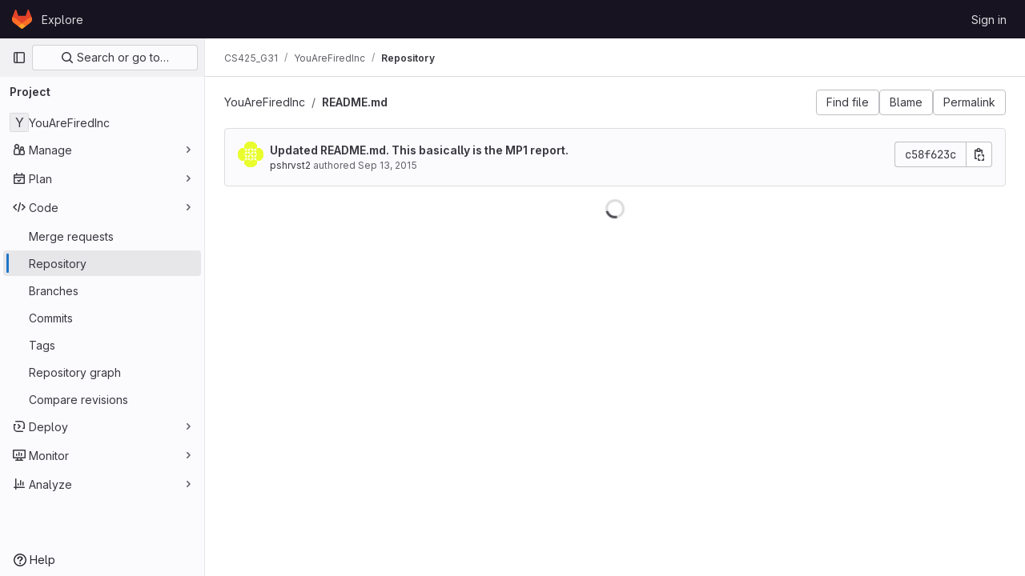

--- FILE ---
content_type: text/javascript; charset=utf-8
request_url: https://gitlab.engr.illinois.edu/assets/webpack/commons-pages.groups.show-pages.projects.blob.show-pages.projects.show-pages.projects.tree.show.44296e11.chunk.js
body_size: 10460
content:
(this.webpackJsonp=this.webpackJsonp||[]).push([[118,41],{AiXD:function(t,e,i){"use strict";i.d(e,"a",(function(){return s}));i("3UXl"),i("iyoE");var a=i("3twG");function s(t,e,i=function(){}){return t.map((function(t){return{sha:t.commit.id,message:t.commit.message,titleHtml:t.commit_title_html,committedDate:t.commit.committed_date,commitPath:t.commit_path,fileName:t.file_name,filePath:Object(a.A)(e,t.file_name),__typename:"LogTreeCommit",...i(t)}}))}},QJd2:function(t,e,i){"use strict";var a=i("ewH8"),s=i("GiFX"),n=i("5v28"),r=i("2ibD"),o=(i("B++/"),i("z6RN"),i("47t/"),i("v2fZ"),i("ZzK0"),i("BzOf"),i("b9Gi")),c=i("AiXD"),l=i("3twG"),d=i("k6Do"),b=i.n(d),u=i("h6C7"),h=i.n(u),m=i("f/vg"),f=i.n(m);const v={},p={};let y,g,T;function O(t){g=t||null}function j(t,e,i,a=null,s=null){s&&(y=s),T&&T===e||O(null),T=e;const n=Number(i);if(!g&&n>y)return O(n-25),Promise.resolve();if(a&&(p[e]?p[e].push(a):p[e]=[a]),v[e])return v[e];const{projectPath:d}=t.readQuery({query:h.a}),{escapedRef:u}=t.readQuery({query:f.a});return v[e]=r.a.get(`${gon.relative_url_root}/${d}/-/refs/${u}/logs_tree/${encodeURIComponent(e.replace(/^\//,""))}`,{params:{format:"json",offset:g||i}}).then((function({data:i,headers:a}){const s=a["more-logs-offset"],n=t.readQuery({query:b.a}),r=Object(o.a)(n,(function(t){t.commits.push(...Object(c.a)(i,e))}));t.writeQuery({query:b.a,data:r}),p[e].forEach((function(t){return function(t,e,{resolve:i,entry:a}){const s=t.find((function(t){return t.filePath===Object(l.A)(e,a.name)}));s&&i(s)}(r.commits,e,t)})),delete v[e],s?(O(null),j(t,e,s)):(delete p[e],y=null,O(null))})),v[e]}a.default.use(s.b);const k=Object(n.b)({Query:{commit:(t,{path:e,fileName:i,maxOffset:a})=>new Promise((function(t){j(k,e,"0",{resolve:t,entry:{name:i}},a)})),readme:(t,{url:e})=>r.a.get(e,{params:{format:"json",viewer:"rich"}}).then((function({data:t}){return{...t,__typename:"ReadmeFile"}}))}},{cacheConfig:{dataIdFromObject:function(t){switch(t.__typename){case"TreeEntry":case"Submodule":case"Blob":return`${encodeURIComponent(t.flatPath)}-${t.id}`;default:return t.id||t._id}}}});e.a=new s.b({defaultClient:k})},U29U:function(t,e,i){"use strict";i.d(e,"a",(function(){return a}));const a=(t,e)=>t.map((t,e)=>[e,t]).sort(function(t,e){return this(t[1],e[1])||t[0]-e[0]}.bind(e)).map(t=>t[1])},"h/C0":function(t,e){var i={kind:"Document",definitions:[{kind:"FragmentDefinition",name:{kind:"Name",value:"TreeEntryCommit"},typeCondition:{kind:"NamedType",name:{kind:"Name",value:"LogTreeCommit"}},directives:[],selectionSet:{kind:"SelectionSet",selections:[{kind:"Field",name:{kind:"Name",value:"sha"},arguments:[],directives:[]},{kind:"Field",name:{kind:"Name",value:"message"},arguments:[],directives:[]},{kind:"Field",name:{kind:"Name",value:"titleHtml"},arguments:[],directives:[]},{kind:"Field",name:{kind:"Name",value:"committedDate"},arguments:[],directives:[]},{kind:"Field",name:{kind:"Name",value:"commitPath"},arguments:[],directives:[]},{kind:"Field",name:{kind:"Name",value:"fileName"},arguments:[],directives:[]},{kind:"Field",name:{kind:"Name",value:"filePath"},arguments:[],directives:[]}]}}],loc:{start:0,end:125}};i.loc.source={body:"fragment TreeEntryCommit on LogTreeCommit {\n  sha\n  message\n  titleHtml\n  committedDate\n  commitPath\n  fileName\n  filePath\n}\n",name:"GraphQL request",locationOffset:{line:1,column:1}};var a={};function s(t,e){for(var i=0;i<t.definitions.length;i++){var a=t.definitions[i];if(a.name&&a.name.value==e)return a}}i.definitions.forEach((function(t){if(t.name){var e=new Set;!function t(e,i){if("FragmentSpread"===e.kind)i.add(e.name.value);else if("VariableDefinition"===e.kind){var a=e.type;"NamedType"===a.kind&&i.add(a.name.value)}e.selectionSet&&e.selectionSet.selections.forEach((function(e){t(e,i)})),e.variableDefinitions&&e.variableDefinitions.forEach((function(e){t(e,i)})),e.definitions&&e.definitions.forEach((function(e){t(e,i)}))}(t,e),a[t.name.value]=e}})),t.exports=i,t.exports.TreeEntryCommit=function(t,e){var i={kind:t.kind,definitions:[s(t,e)]};t.hasOwnProperty("loc")&&(i.loc=t.loc);var n=a[e]||new Set,r=new Set,o=new Set;for(n.forEach((function(t){o.add(t)}));o.size>0;){var c=o;o=new Set,c.forEach((function(t){r.has(t)||(r.add(t),(a[t]||new Set).forEach((function(t){o.add(t)})))}))}return r.forEach((function(e){var a=s(t,e);a&&i.definitions.push(a)})),i}(i,"TreeEntryCommit")},h6C7:function(t,e){var i={kind:"Document",definitions:[{kind:"OperationDefinition",operation:"query",name:{kind:"Name",value:"getProjectPath"},variableDefinitions:[],directives:[],selectionSet:{kind:"SelectionSet",selections:[{kind:"Field",name:{kind:"Name",value:"projectPath"},arguments:[],directives:[{kind:"Directive",name:{kind:"Name",value:"client"},arguments:[]}]}]}}],loc:{start:0,end:47}};i.loc.source={body:"query getProjectPath {\n  projectPath @client\n}\n",name:"GraphQL request",locationOffset:{line:1,column:1}};var a={};function s(t,e){for(var i=0;i<t.definitions.length;i++){var a=t.definitions[i];if(a.name&&a.name.value==e)return a}}i.definitions.forEach((function(t){if(t.name){var e=new Set;!function t(e,i){if("FragmentSpread"===e.kind)i.add(e.name.value);else if("VariableDefinition"===e.kind){var a=e.type;"NamedType"===a.kind&&i.add(a.name.value)}e.selectionSet&&e.selectionSet.selections.forEach((function(e){t(e,i)})),e.variableDefinitions&&e.variableDefinitions.forEach((function(e){t(e,i)})),e.definitions&&e.definitions.forEach((function(e){t(e,i)}))}(t,e),a[t.name.value]=e}})),t.exports=i,t.exports.getProjectPath=function(t,e){var i={kind:t.kind,definitions:[s(t,e)]};t.hasOwnProperty("loc")&&(i.loc=t.loc);var n=a[e]||new Set,r=new Set,o=new Set;for(n.forEach((function(t){o.add(t)}));o.size>0;){var c=o;o=new Set,c.forEach((function(t){r.has(t)||(r.add(t),(a[t]||new Set).forEach((function(t){o.add(t)})))}))}return r.forEach((function(e){var a=s(t,e);a&&i.definitions.push(a)})),i}(i,"getProjectPath")},iCwi:function(t,e,i){"use strict";var a=i("s1D3"),s=i("MV2A"),n=i("FkSe"),r=i("Mp8J"),o=i("NmEs"),c=i("EJYk"),l=i("kytF"),d={apollo:{readme:{query:i.n(l).a,variables(){return{url:this.blob.webPath}}}},components:{GlIcon:a.a,GlLink:s.a,GlLoadingIcon:n.a},directives:{SafeHtml:r.a},props:{blob:{type:Object,required:!0}},data:()=>({readme:null}),computed:{isLoading(){return this.$apollo.queries.readme.loading}},watch:{readme(t){var e=this;t&&this.$nextTick((function(){Object(o.n)(),Object(c.a)(e.$refs.readme)}))}},safeHtmlConfig:{ADD_TAGS:["copy-code"]}},b=i("tBpV"),u=Object(b.a)(d,(function(){var t=this,e=t._self._c;return e("article",{staticClass:"file-holder limited-width-container readme-holder"},[e("div",{staticClass:"js-file-title file-title-flex-parent"},[e("div",{staticClass:"file-header-content"},[e("gl-icon",{attrs:{name:"doc-text"}}),t._v(" "),e("gl-link",{attrs:{href:t.blob.webPath}},[e("strong",[t._v(t._s(t.blob.name))])])],1)]),t._v(" "),e("div",{staticClass:"blob-viewer",attrs:{"data-testid":"blob-viewer-content",itemprop:"about"}},[t.isLoading?e("gl-loading-icon",{staticClass:"my-4 mx-auto",attrs:{size:"lg",color:"dark"}}):t.readme?e("div",{directives:[{name:"safe-html",rawName:"v-safe-html:[$options.safeHtmlConfig]",value:t.readme.html,expression:"readme.html",arg:t.$options.safeHtmlConfig}],ref:"readme"}):t._e()],1)])}),[],!1,null,null,null);e.a=u.exports},k6Do:function(t,e,i){var a={kind:"Document",definitions:[{kind:"OperationDefinition",operation:"query",name:{kind:"Name",value:"getCommits"},variableDefinitions:[],directives:[],selectionSet:{kind:"SelectionSet",selections:[{kind:"Field",name:{kind:"Name",value:"commits"},arguments:[],directives:[{kind:"Directive",name:{kind:"Name",value:"client"},arguments:[]}],selectionSet:{kind:"SelectionSet",selections:[{kind:"FragmentSpread",name:{kind:"Name",value:"TreeEntryCommit"},directives:[]}]}}]}}],loc:{start:0,end:133}};a.loc.source={body:'#import "ee_else_ce/repository/queries/commit.fragment.graphql"\n\nquery getCommits {\n  commits @client {\n    ...TreeEntryCommit\n  }\n}\n',name:"GraphQL request",locationOffset:{line:1,column:1}};var s={};a.definitions=a.definitions.concat(i("h/C0").definitions.filter((function(t){if("FragmentDefinition"!==t.kind)return!0;var e=t.name.value;return!s[e]&&(s[e]=!0,!0)})));var n={};function r(t,e){for(var i=0;i<t.definitions.length;i++){var a=t.definitions[i];if(a.name&&a.name.value==e)return a}}a.definitions.forEach((function(t){if(t.name){var e=new Set;!function t(e,i){if("FragmentSpread"===e.kind)i.add(e.name.value);else if("VariableDefinition"===e.kind){var a=e.type;"NamedType"===a.kind&&i.add(a.name.value)}e.selectionSet&&e.selectionSet.selections.forEach((function(e){t(e,i)})),e.variableDefinitions&&e.variableDefinitions.forEach((function(e){t(e,i)})),e.definitions&&e.definitions.forEach((function(e){t(e,i)}))}(t,e),n[t.name.value]=e}})),t.exports=a,t.exports.getCommits=function(t,e){var i={kind:t.kind,definitions:[r(t,e)]};t.hasOwnProperty("loc")&&(i.loc=t.loc);var a=n[e]||new Set,s=new Set,o=new Set;for(a.forEach((function(t){o.add(t)}));o.size>0;){var c=o;o=new Set,c.forEach((function(t){s.has(t)||(s.add(t),(n[t]||new Set).forEach((function(t){o.add(t)})))}))}return s.forEach((function(e){var a=r(t,e);a&&i.definitions.push(a)})),i}(a,"getCommits")},kytF:function(t,e){var i={kind:"Document",definitions:[{kind:"OperationDefinition",operation:"query",name:{kind:"Name",value:"getReadme"},variableDefinitions:[{kind:"VariableDefinition",variable:{kind:"Variable",name:{kind:"Name",value:"url"}},type:{kind:"NonNullType",type:{kind:"NamedType",name:{kind:"Name",value:"String"}}},directives:[]}],directives:[],selectionSet:{kind:"SelectionSet",selections:[{kind:"Field",name:{kind:"Name",value:"readme"},arguments:[{kind:"Argument",name:{kind:"Name",value:"url"},value:{kind:"Variable",name:{kind:"Name",value:"url"}}}],directives:[{kind:"Directive",name:{kind:"Name",value:"client"},arguments:[]}],selectionSet:{kind:"SelectionSet",selections:[{kind:"Field",name:{kind:"Name",value:"html"},arguments:[],directives:[]}]}}]}}],loc:{start:0,end:78}};i.loc.source={body:"query getReadme($url: String!) {\n  readme(url: $url) @client {\n    html\n  }\n}\n",name:"GraphQL request",locationOffset:{line:1,column:1}};var a={};function s(t,e){for(var i=0;i<t.definitions.length;i++){var a=t.definitions[i];if(a.name&&a.name.value==e)return a}}i.definitions.forEach((function(t){if(t.name){var e=new Set;!function t(e,i){if("FragmentSpread"===e.kind)i.add(e.name.value);else if("VariableDefinition"===e.kind){var a=e.type;"NamedType"===a.kind&&i.add(a.name.value)}e.selectionSet&&e.selectionSet.selections.forEach((function(e){t(e,i)})),e.variableDefinitions&&e.variableDefinitions.forEach((function(e){t(e,i)})),e.definitions&&e.definitions.forEach((function(e){t(e,i)}))}(t,e),a[t.name.value]=e}})),t.exports=i,t.exports.getReadme=function(t,e){var i={kind:t.kind,definitions:[s(t,e)]};t.hasOwnProperty("loc")&&(i.loc=t.loc);var n=a[e]||new Set,r=new Set,o=new Set;for(n.forEach((function(t){o.add(t)}));o.size>0;){var c=o;o=new Set,c.forEach((function(t){r.has(t)||(r.add(t),(a[t]||new Set).forEach((function(t){o.add(t)})))}))}return r.forEach((function(e){var a=s(t,e);a&&i.definitions.push(a)})),i}(i,"getReadme")},pbPB:function(t,e,i){"use strict";var a=i("9k56"),s=i("3hkr"),n=i("Nzdf"),r=i("CU79"),o=i("n6Wd"),c=i("jIK5"),l=i("BBKf"),d=i("QiCN"),b=i("35qI"),u=i("oTzT"),h=i("ZdEn"),m=i("I3xC"),f=i("gZSI"),v=i("C+ps"),p=i("9Dxz"),y=i("i8zK"),g=i("KZ4l"),T=i("VuSA"),O=i("/WMw"),j=i("hII5"),k=i("U29U"),S=i("5TS0"),_=i("aBA8"),C=i("0M2I"),$=i("lgrP");const w=Object(j.c)({align:Object(j.b)(c.r),cardHeader:Object(j.b)(c.g,!1),fill:Object(j.b)(c.g,!1),justified:Object(j.b)(c.g,!1),pills:Object(j.b)(c.g,!1),small:Object(j.b)(c.g,!1),tabs:Object(j.b)(c.g,!1),tag:Object(j.b)(c.r,"ul")},s.I),x=Object(a.c)({name:s.I,functional:!0,props:w,render(t,e){let{props:i,data:a,children:s}=e;const{tabs:n,pills:r,align:o,cardHeader:c}=i;return t(i.tag,Object($.a)(a,{staticClass:"nav",class:{"nav-tabs":n,"nav-pills":r&&!n,"card-header-tabs":c&&n,"card-header-pills":c&&r&&!n,"nav-fill":i.fill,"nav-justified":i.justified,[(l=o,"justify-content-"+(l="left"===l?"start":"right"===l?"end":l))]:o,small:i.small}}),s);var l}}),{mixin:D,props:E,prop:N,event:P}=Object(y.a)("value",{type:c.k}),A=t=>!t.disabled,B=Object(a.c)({name:s.S,inject:{getBvTabs:{default:()=>()=>({})}},props:{controls:Object(j.b)(c.r),id:Object(j.b)(c.r),noKeyNav:Object(j.b)(c.g,!1),posInSet:Object(j.b)(c.k),setSize:Object(j.b)(c.k),tab:Object(j.b)(),tabIndex:Object(j.b)(c.k)},computed:{bvTabs(){return this.getBvTabs()}},methods:{focus(){Object(u.d)(this.$refs.link)},handleEvent(t){if(this.tab.disabled)return;const{type:e,keyCode:i,shiftKey:a}=t;"click"===e||"keydown"===e&&i===o.h?(Object(h.f)(t),this.$emit(r.f,t)):"keydown"!==e||this.noKeyNav||(-1!==[o.i,o.f,o.e].indexOf(i)?(Object(h.f)(t),a||i===o.e?this.$emit(r.o,t):this.$emit(r.B,t)):-1!==[o.a,o.g,o.b].indexOf(i)&&(Object(h.f)(t),a||i===o.b?this.$emit(r.v,t):this.$emit(r.y,t)))}},render(t){const{id:e,tabIndex:i,setSize:a,posInSet:s,controls:n,handleEvent:r}=this,{title:o,localActive:c,disabled:d,titleItemClass:b,titleLinkClass:u,titleLinkAttributes:h}=this.tab,m=t(C.a,{staticClass:"nav-link",class:[{active:c&&!d,disabled:d},u,c?this.bvTabs.activeNavItemClass:null],props:{disabled:d},attrs:{...h,id:e,role:"tab",tabindex:i,"aria-selected":c&&!d?"true":"false","aria-setsize":a,"aria-posinset":s,"aria-controls":n},on:{click:r,keydown:r},ref:"link"},[this.tab.normalizeSlot(l.A)||o]);return t("li",{staticClass:"nav-item",class:[b],attrs:{role:"presentation"}},[m])}}),I=Object(T.j)(w,["tabs","cardHeader"]),F=Object(j.c)(Object(T.m)({...S.b,...E,...I,activeNavItemClass:Object(j.b)(c.e),activeTabClass:Object(j.b)(c.e),contentClass:Object(j.b)(c.e),end:Object(j.b)(c.g,!1),lazy:Object(j.b)(c.g,!1),navClass:Object(j.b)(c.e),navWrapperClass:Object(j.b)(c.e),noFade:Object(j.b)(c.g,!1),noKeyNav:Object(j.b)(c.g,!1),noNavStyle:Object(j.b)(c.g,!1),tag:Object(j.b)(c.r,"div")}),s.R),q=Object(a.c)({name:s.R,mixins:[S.a,D,_.a],provide(){return{getBvTabs:()=>this}},props:F,data(){return{currentTab:Object(g.b)(this[N],-1),tabs:[],registeredTabs:[]}},computed:{fade(){return!this.noFade}},watch:{[N](t,e){if(t!==e){t=Object(g.b)(t,-1),e=Object(g.b)(e,0);const i=this.tabs[t];i&&!i.disabled?this.activateTab(i):t<e?this.previousTab():this.nextTab()}},currentTab(t){let e=-1;this.tabs.forEach((i,a)=>{a!==t||i.disabled?i.localActive=!1:(i.localActive=!0,e=a)}),this.$emit(P,e)},tabs(t,e){Object(v.a)(t.map(t=>t[a.a]),e.map(t=>t[a.a]))||this.$nextTick(()=>{this.$emit(r.e,t.slice(),e.slice())})},registeredTabs(){this.updateTabs()}},created(){this.$_observer=null},mounted(){this.setObserver(!0)},beforeDestroy(){this.setObserver(!1),this.tabs=[]},methods:{registerTab(t){Object(d.a)(this.registeredTabs,t)||this.registeredTabs.push(t)},unregisterTab(t){this.registeredTabs=this.registeredTabs.slice().filter(e=>e!==t)},setObserver(){let t=!(arguments.length>0&&void 0!==arguments[0])||arguments[0];if(this.$_observer&&this.$_observer.disconnect(),this.$_observer=null,t){const t=()=>{this.$nextTick(()=>{Object(u.B)(()=>{this.updateTabs()})})};this.$_observer=Object(O.a)(this.$refs.content,t,{childList:!0,subtree:!1,attributes:!0,attributeFilter:["id"]})}},getTabs(){const t=this.registeredTabs;let e=[];if(n.e&&t.length>0){const i=t.map(t=>"#"+t.safeId()).join(", ");e=Object(u.D)(i,this.$el).map(t=>t.id).filter(m.a)}return Object(k.a)(t,(t,i)=>e.indexOf(t.safeId())-e.indexOf(i.safeId()))},updateTabs(){const t=this.getTabs();let e=t.indexOf(t.slice().reverse().find(t=>t.localActive&&!t.disabled));if(e<0){const{currentTab:i}=this;i>=t.length?e=t.indexOf(t.slice().reverse().find(A)):t[i]&&!t[i].disabled&&(e=i)}e<0&&(e=t.indexOf(t.find(A))),t.forEach((t,i)=>{t.localActive=i===e}),this.tabs=t,this.currentTab=e},getButtonForTab(t){return(this.$refs.buttons||[]).find(e=>e.tab===t)},updateButton(t){const e=this.getButtonForTab(t);e&&e.$forceUpdate&&e.$forceUpdate()},activateTab(t){const{currentTab:e,tabs:i}=this;let a=!1;if(t){const s=i.indexOf(t);if(s!==e&&s>-1&&!t.disabled){const t=new b.a(r.a,{cancelable:!0,vueTarget:this,componentId:this.safeId()});this.$emit(t.type,s,e,t),t.defaultPrevented||(this.currentTab=s,a=!0)}}return a||this[N]===e||this.$emit(P,e),a},deactivateTab(t){return!!t&&this.activateTab(this.tabs.filter(e=>e!==t).find(A))},focusButton(t){this.$nextTick(()=>{Object(u.d)(this.getButtonForTab(t))})},emitTabClick(t,e){Object(f.d)(e)&&t&&t.$emit&&!t.disabled&&t.$emit(r.f,e)},clickTab(t,e){this.activateTab(t),this.emitTabClick(t,e)},firstTab(t){const e=this.tabs.find(A);this.activateTab(e)&&t&&(this.focusButton(e),this.emitTabClick(e,t))},previousTab(t){const e=Object(p.b)(this.currentTab,0),i=this.tabs.slice(0,e).reverse().find(A);this.activateTab(i)&&t&&(this.focusButton(i),this.emitTabClick(i,t))},nextTab(t){const e=Object(p.b)(this.currentTab,-1),i=this.tabs.slice(e+1).find(A);this.activateTab(i)&&t&&(this.focusButton(i),this.emitTabClick(i,t))},lastTab(t){const e=this.tabs.slice().reverse().find(A);this.activateTab(e)&&t&&(this.focusButton(e),this.emitTabClick(e,t))}},render(t){const{align:e,end:i,fill:s,firstTab:n,justified:o,lastTab:c,nextTab:d,noKeyNav:b,noNavStyle:u,pills:h,previousTab:m,small:f,tabs:v}=this,p=v.find(t=>t.localActive&&!t.disabled),y=v.find(t=>!t.disabled),g=v.map((e,i)=>{const{safeId:s}=e;let o=null;return b||(o=-1,(e===p||!p&&e===y)&&(o=null)),t(B,{props:{controls:s?s():null,id:e.controlledBy||(s?s("_BV_tab_button_"):null),noKeyNav:b,posInSet:i+1,setSize:v.length,tab:e,tabIndex:o},on:{[r.f]:t=>{this.clickTab(e,t)},[r.o]:n,[r.B]:m,[r.y]:d,[r.v]:c},key:e[a.a]||i,ref:"buttons",[a.b]:!0})});let T=t(x,{class:this.navClass,attrs:{role:"tablist",id:this.safeId("_BV_tab_controls_")},props:{fill:s,justified:o,align:e,tabs:!u&&!h,pills:!u&&h,small:f},ref:"nav"},[this.normalizeSlot(l.y)||t(),g,this.normalizeSlot(l.x)||t()]);T=t("div",{class:this.navWrapperClass,key:"bv-tabs-nav"},[T]);const O=this.normalizeSlot()||[];let j=t();0===O.length&&(j=t("div",{class:["tab-pane","active"],key:"bv-empty-tab"},this.normalizeSlot(l.g)));const k=t("div",{staticClass:"tab-content",class:this.contentClass,attrs:{id:this.safeId("_BV_tab_container_")},key:"bv-content",ref:"content"},[O,j]);return t(this.tag,{staticClass:"tabs",attrs:{id:this.safeId()}},[i?k:t(),T,i?t():k])}});var L=i("XBTk"),z=i("4lAS"),H=i("Pyw5"),R=i.n(H);const Q=t=>Object.keys(t).every(t=>"text"===t||"attributes"===t);const V={name:"GlTabs",components:{BTabs:q,GlButton:z.a},inheritAttrs:!1,props:{actionPrimary:{type:Object,required:!1,default:null,validator:t=>Q(t)},actionSecondary:{type:Object,required:!1,default:null,validator:t=>Q(t)},actionTertiary:{type:Object,required:!1,default:null,validator:t=>Q(t)},contentClass:{type:[String,Array,Object],required:!1,default:null},navClass:{type:[String,Array,Object],required:!1,default:null},justified:{type:Boolean,required:!1,default:!1},syncActiveTabWithQueryParams:{type:Boolean,required:!1,default:!1},queryParamName:{type:String,required:!1,default:"tab"},value:{type:Number,required:!1,default:0}},data:()=>({activeTabIndex:0}),computed:{hasActions(){return[this.actionPrimary,this.actionSecondary,this.actionTertiary].some(Boolean)},listeners(){return{...this.$listeners,input:this.handleInput}}},watch:{value:{handler(t){this.activeTabIndex!==t&&(this.activeTabIndex=t)},immediate:!0}},mounted(){this.syncActiveTabWithQueryParams&&(this.syncActiveTabFromQueryParams(),window.addEventListener("popstate",this.syncActiveTabFromQueryParams)),this.$emit("input",this.activeTabIndex)},destroyed(){window.removeEventListener("popstate",this.syncActiveTabFromQueryParams)},methods:{buttonBinding:(t,e)=>t.attributes?t.attributes:L.N[e],primary(){this.$emit("primary")},secondary(){this.$emit("secondary")},tertiary(){this.$emit("tertiary")},async syncActiveTabFromQueryParams(){await this.$nextTick();const t=this.getQueryParamValue(),e=this.getTabs().findIndex((e,i)=>this.getTabQueryParamValue(i)===t);this.activeTabIndex=-1!==e?e:0},getTabs(){return this.$refs.bTabs.getTabs()},getQueryParamValue(){return new URLSearchParams(window.location.search).get(this.queryParamName)},setQueryParamValueIfNecessary(t){const e=this.getQueryParamValue(),i=this.getTabQueryParamValue(t);if(0===t&&!e||0!==t&&e===i)return;const a=new URLSearchParams(window.location.search);a.set(this.queryParamName,i),window.history.pushState({},"",`${window.location.pathname}?${a.toString()}`)},getTabQueryParamValue(t){const e=this.getTabs()[t];return(null==e?void 0:e.$attrs["query-param-value"])||t.toString()},handleInput(t){this.$emit("input",t),this.activeTabIndex=t,this.syncActiveTabWithQueryParams&&this.setQueryParamValueIfNecessary(t)}}};const K=R()({render:function(){var t=this,e=t.$createElement,i=t._self._c||e;return i("b-tabs",t._g(t._b({ref:"bTabs",staticClass:"gl-tabs",attrs:{"no-nav-style":!0,"no-fade":!0,"active-nav-item-class":"gl-tab-nav-item-active","content-class":[t.contentClass,"gl-tab-content"],"nav-class":[t.navClass,"gl-tabs-nav"],justified:t.justified,value:t.activeTabIndex},scopedSlots:t._u([t._l(Object.keys(t.$slots),(function(e){return{key:e,fn:function(){return[t._t(e)]},proxy:!0}})),t.hasActions?{key:"tabs-start",fn:function(){return[i("div",{staticClass:"gl-actions-tabs-start",attrs:{"data-testid":"actions-tabs-start"}},[t.actionPrimary?i("gl-button",t._b({attrs:{"data-testid":"action-primary"},on:{click:t.primary}},"gl-button",t.buttonBinding(t.actionPrimary,"actionPrimary"),!1),[t._v("\n        "+t._s(t.actionPrimary.text)+"\n      ")]):t._e(),t._v(" "),t.actionSecondary?i("gl-button",t._b({attrs:{"data-testid":"action-secondary"},on:{click:t.secondary}},"gl-button",t.buttonBinding(t.actionSecondary,"actionSecondary"),!1),[t._v("\n        "+t._s(t.actionSecondary.text)+"\n      ")]):t._e(),t._v(" "),t.actionTertiary?i("gl-button",t._b({attrs:{"data-testid":"action-tertiary"},on:{click:t.tertiary}},"gl-button",t.buttonBinding(t.actionTertiary,"actionTertiary"),!1),[t._v("\n        "+t._s(t.actionTertiary.text)+"\n      ")]):t._e()],1)]},proxy:!0}:null,t.hasActions?{key:"tabs-end",fn:function(){return[i("div",{staticClass:"gl-actions-tabs-end",attrs:{"data-testid":"actions-tabs-end"}},[t.actionPrimary?i("gl-button",t._b({attrs:{"data-testid":"action-primary"},on:{click:t.primary}},"gl-button",t.buttonBinding(t.actionPrimary,"actionPrimary"),!1),[t._v("\n        "+t._s(t.actionPrimary.text)+"\n      ")]):t._e(),t._v(" "),t.actionSecondary?i("gl-button",t._b({attrs:{"data-testid":"action-secondary"},on:{click:t.secondary}},"gl-button",t.buttonBinding(t.actionSecondary,"actionSecondary"),!1),[t._v("\n        "+t._s(t.actionSecondary.text)+"\n      ")]):t._e(),t._v(" "),t.actionTertiary?i("gl-button",t._b({attrs:{"data-testid":"action-tertiary"},on:{click:t.tertiary}},"gl-button",t.buttonBinding(t.actionTertiary,"actionTertiary"),!1),[t._v("\n        "+t._s(t.actionTertiary.text)+"\n      ")]):t._e()],1)]},proxy:!0}:null],null,!0)},"b-tabs",t.$attrs,!1),t.listeners))},staticRenderFns:[]},void 0,V,void 0,!1,void 0,!1,void 0,void 0,void 0);e.a=K},"sF+2":function(t,e,i){"use strict";var a=i("8Ei6"),s=i.n(a),n=i("9k56"),r=i("3hkr"),o=i("CU79"),c=i("jIK5"),l=i("BBKf"),d=i("VuSA"),b=i("hII5"),u=i("5TS0"),h=i("aBA8"),m=i("QcjV");const f=o.U+"active",v=Object(b.c)(Object(d.m)({...u.b,active:Object(b.b)(c.g,!1),buttonId:Object(b.b)(c.r),disabled:Object(b.b)(c.g,!1),lazy:Object(b.b)(c.g,!1),noBody:Object(b.b)(c.g,!1),tag:Object(b.b)(c.r,"div"),title:Object(b.b)(c.r),titleItemClass:Object(b.b)(c.e),titleLinkAttributes:Object(b.b)(c.n),titleLinkClass:Object(b.b)(c.e)}),r.N),p=Object(n.c)({name:r.N,mixins:[u.a,h.a],inject:{getBvTabs:{default:()=>()=>({})}},props:v,data(){return{localActive:this.active&&!this.disabled}},computed:{bvTabs(){return this.getBvTabs()},_isTab:()=>!0,tabClasses(){const{localActive:t,disabled:e}=this;return[{active:t,disabled:e,"card-body":this.bvTabs.card&&!this.noBody},t?this.bvTabs.activeTabClass:null]},controlledBy(){return this.buttonId||this.safeId("__BV_tab_button__")},computedNoFade(){return!this.bvTabs.fade},computedLazy(){return this.bvTabs.lazy||this.lazy}},watch:{active(t,e){t!==e&&(t?this.activate():this.deactivate()||this.$emit(f,this.localActive))},disabled(t,e){if(t!==e){const{firstTab:e}=this.bvTabs;t&&this.localActive&&e&&(this.localActive=!1,e())}},localActive(t){this.$emit(f,t)}},mounted(){this.registerTab()},updated(){const{updateButton:t}=this.bvTabs;t&&this.hasNormalizedSlot(l.A)&&t(this)},beforeDestroy(){this.unregisterTab()},methods:{registerTab(){const{registerTab:t}=this.bvTabs;t&&t(this)},unregisterTab(){const{unregisterTab:t}=this.bvTabs;t&&t(this)},activate(){const{activateTab:t}=this.bvTabs;return!(!t||this.disabled)&&t(this)},deactivate(){const{deactivateTab:t}=this.bvTabs;return!(!t||!this.localActive)&&t(this)}},render(t){const{localActive:e}=this,i=t(this.tag,{staticClass:"tab-pane",class:this.tabClasses,directives:[{name:"show",value:e}],attrs:{role:"tabpanel",id:this.safeId(),"aria-hidden":e?"false":"true","aria-labelledby":this.controlledBy||null},ref:"panel"},[e||!this.computedLazy?this.normalizeSlot():t()]);return t(m.a,{props:{mode:"out-in",noFade:this.computedNoFade}},[i])}});var y=i("Pyw5");const g={name:"GlTab",components:{BTab:p},inheritAttrs:!1,props:{titleLinkClass:{type:[String,Array,Object],required:!1,default:""},queryParamValue:{type:String,required:!1,default:null}},computed:{linkClass(){const{titleLinkClass:t}=this;return Array.isArray(t)?[...t,"gl-tab-nav-item"]:s()(t)?{...t,"gl-tab-nav-item":!0}:(t+" gl-tab-nav-item").trim()}}};const T=i.n(y)()({render:function(){var t=this,e=t.$createElement;return(t._self._c||e)("b-tab",t._g(t._b({attrs:{"title-link-class":t.linkClass,"query-param-value":t.queryParamValue},scopedSlots:t._u([t._l(Object.keys(t.$slots),(function(e){return{key:e,fn:function(){return[t._t(e)]},proxy:!0}}))],null,!0)},"b-tab",t.$attrs,!1),t.$listeners))},staticRenderFns:[]},void 0,g,void 0,!1,void 0,!1,void 0,void 0,void 0);e.a=T},yWhq:function(t,e,i){"use strict";var a=i("KFC0"),s=i.n(a),n=i("3hkr"),r=i("CU79"),o=i("4z8A"),c=i("QiCN"),l=i("ou5p"),d=i("oTzT"),b=i("ZdEn"),u=i("gZSI"),h=i("VuSA"),m=i("d7r4"),f=i("ojJK"),v=i("DCOC"),p=i("J6+d"),y=i("onSc"),g=i("9k56"),T=i("jIK5"),O=i("BBKf"),j=i("35qI"),k=i("9Dxz"),S=i("i8zK"),_=i("KZ4l"),C=i("hII5"),$=i("DlAA"),w=i("g+RJ"),x=i("5TS0"),D=i("qO70"),E=i("aBA8"),N=i("CKxR"),P=i("0M2I"),A=i("QcjV");const B=Object(g.c)({mixins:[E.a],data:()=>({name:"b-toaster"}),methods:{onAfterEnter(t){Object(d.B)(()=>{Object(d.y)(t,this.name+"-enter-to")})}},render(t){return t("transition-group",{props:{tag:"div",name:this.name},on:{afterEnter:this.onAfterEnter}},this.normalizeSlot())}}),I=Object(C.c)({ariaAtomic:Object(C.b)(T.r),ariaLive:Object(C.b)(T.r),name:Object(C.b)(T.r,void 0,!0),role:Object(C.b)(T.r)},n.Y),F=Object(g.c)({name:n.Y,mixins:[D.a],props:I,data(){return{doRender:!1,dead:!1,staticName:this.name}},beforeMount(){const{name:t}=this;this.staticName=t,y.Wormhole.hasTarget(t)?(Object(f.a)(`A "<portal-target>" with name "${t}" already exists in the document.`,n.Y),this.dead=!0):this.doRender=!0},beforeDestroy(){this.doRender&&this.emitOnRoot(Object(b.e)(n.Y,r.i),this.name)},destroyed(){const{$el:t}=this;t&&t.parentNode&&t.parentNode.removeChild(t)},render(t){let e=t("div",{class:["gl-hidden",{"b-dead-toaster":this.dead}]});if(this.doRender){const i=t(y.PortalTarget,{staticClass:"b-toaster-slot",props:{name:this.staticName,multiple:!0,tag:"div",slim:!1,transition:B}});e=t("div",{staticClass:"b-toaster",class:[this.staticName],attrs:{id:this.staticName,role:this.role||null,"aria-live":this.ariaLive,"aria-atomic":this.ariaAtomic}},[i])}return e}}),{mixin:q,props:L,prop:z,event:H}=Object(S.a)("visible",{type:T.g,defaultValue:!1,event:r.d}),R=Object(h.k)(P.b,["href","to"]),Q=Object(C.c)(Object(h.m)({...x.b,...L,...R,appendToast:Object(C.b)(T.g,!1),autoHideDelay:Object(C.b)(T.m,5e3),bodyClass:Object(C.b)(T.e),headerClass:Object(C.b)(T.e),headerTag:Object(C.b)(T.r,"header"),isStatus:Object(C.b)(T.g,!1),noAutoHide:Object(C.b)(T.g,!1),noFade:Object(C.b)(T.g,!1),noHoverPause:Object(C.b)(T.g,!1),solid:Object(C.b)(T.g,!1),static:Object(C.b)(T.g,!1),title:Object(C.b)(T.r),toastClass:Object(C.b)(T.e),toaster:Object(C.b)(T.r,"b-toaster-top-right"),variant:Object(C.b)(T.r)}),n.X),V=Object(g.c)({name:n.X,mixins:[w.a,x.a,q,D.a,E.a,N.a],inheritAttrs:!1,props:Q,data:()=>({isMounted:!1,doRender:!1,localShow:!1,isTransitioning:!1,isHiding:!1,order:0,dismissStarted:0,resumeDismiss:0}),computed:{toastClasses(){const{appendToast:t,variant:e}=this;return{"b-toast-solid":this.solid,"b-toast-append":t,"b-toast-prepend":!t,["b-toast-"+e]:e}},slotScope(){const{hide:t}=this;return{hide:t}},computedDuration(){return Object(k.b)(Object(_.b)(this.autoHideDelay,0),1e3)},computedToaster(){return String(this.toaster)},transitionHandlers(){return{beforeEnter:this.onBeforeEnter,afterEnter:this.onAfterEnter,beforeLeave:this.onBeforeLeave,afterLeave:this.onAfterLeave}},computedAttrs(){return{...this.bvAttrs,id:this.safeId(),tabindex:"0"}}},watch:{[z](t){this[t?"show":"hide"]()},localShow(t){t!==this[z]&&this.$emit(H,t)},toaster(){this.$nextTick(this.ensureToaster)},static(t){t&&this.localShow&&this.ensureToaster()}},created(){this.$_dismissTimer=null},mounted(){this.isMounted=!0,this.$nextTick(()=>{this[z]&&Object(d.B)(()=>{this.show()})}),this.listenOnRoot(Object(b.d)(n.X,r.L),t=>{t===this.safeId()&&this.show()}),this.listenOnRoot(Object(b.d)(n.X,r.t),t=>{t&&t!==this.safeId()||this.hide()}),this.listenOnRoot(Object(b.e)(n.Y,r.i),t=>{t===this.computedToaster&&this.hide()})},beforeDestroy(){this.clearDismissTimer()},methods:{show(){if(!this.localShow){this.ensureToaster();const t=this.buildEvent(r.L);this.emitEvent(t),this.dismissStarted=this.resumeDismiss=0,this.order=Date.now()*(this.appendToast?1:-1),this.isHiding=!1,this.doRender=!0,this.$nextTick(()=>{Object(d.B)(()=>{this.localShow=!0})})}},hide(){if(this.localShow){const t=this.buildEvent(r.t);this.emitEvent(t),this.setHoverHandler(!1),this.dismissStarted=this.resumeDismiss=0,this.clearDismissTimer(),this.isHiding=!0,Object(d.B)(()=>{this.localShow=!1})}},buildEvent(t){let e=arguments.length>1&&void 0!==arguments[1]?arguments[1]:{};return new j.a(t,{cancelable:!1,target:this.$el||null,relatedTarget:null,...e,vueTarget:this,componentId:this.safeId()})},emitEvent(t){const{type:e}=t;this.emitOnRoot(Object(b.e)(n.X,e),t),this.$emit(e,t)},ensureToaster(){if(this.static)return;const{computedToaster:t}=this;if(!y.Wormhole.hasTarget(t)){const e=document.createElement("div");document.body.appendChild(e);Object(v.a)(this.bvEventRoot,F,{propsData:{name:t}}).$mount(e)}},startDismissTimer(){this.clearDismissTimer(),this.noAutoHide||(this.$_dismissTimer=setTimeout(this.hide,this.resumeDismiss||this.computedDuration),this.dismissStarted=Date.now(),this.resumeDismiss=0)},clearDismissTimer(){clearTimeout(this.$_dismissTimer),this.$_dismissTimer=null},setHoverHandler(t){const e=this.$refs["b-toast"];Object(b.c)(t,e,"mouseenter",this.onPause,r.Q),Object(b.c)(t,e,"mouseleave",this.onUnPause,r.Q)},onPause(){if(this.noAutoHide||this.noHoverPause||!this.$_dismissTimer||this.resumeDismiss)return;const t=Date.now()-this.dismissStarted;t>0&&(this.clearDismissTimer(),this.resumeDismiss=Object(k.b)(this.computedDuration-t,1e3))},onUnPause(){this.noAutoHide||this.noHoverPause||!this.resumeDismiss?this.resumeDismiss=this.dismissStarted=0:this.startDismissTimer()},onLinkClick(){this.$nextTick(()=>{Object(d.B)(()=>{this.hide()})})},onBeforeEnter(){this.isTransitioning=!0},onAfterEnter(){this.isTransitioning=!1;const t=this.buildEvent(r.M);this.emitEvent(t),this.startDismissTimer(),this.setHoverHandler(!0)},onBeforeLeave(){this.isTransitioning=!0},onAfterLeave(){this.isTransitioning=!1,this.order=0,this.resumeDismiss=this.dismissStarted=0;const t=this.buildEvent(r.s);this.emitEvent(t),this.doRender=!1},makeToast(t){const{slotScope:e}=this,i=Object($.d)(this),a=[],s=this.normalizeSlot(O.B,e);s&&a.push(s);let n=t();a.length>0&&(n=t(this.headerTag,{staticClass:"toast-header",class:this.headerClass},a));const r=t(i?P.a:"div",{staticClass:"toast-body",class:this.bodyClass,props:i?Object(C.d)(R,this):{},on:i?{click:this.onLinkClick}:{}},this.normalizeSlot(O.e,e));return t("div",{staticClass:"toast",class:this.toastClass,attrs:this.computedAttrs,key:"toast-"+this[g.a],ref:"toast"},[n,r])}},render(t){if(!this.doRender||!this.isMounted)return t();const{order:e,static:i,isHiding:a,isStatus:s}=this,n="b-toast-"+this[g.a],r=t("div",{staticClass:"b-toast",class:this.toastClasses,attrs:{...i?{}:this.scopedStyleAttrs,id:this.safeId("_toast_outer"),role:a?null:s?"status":"alert","aria-live":a?null:s?"polite":"assertive","aria-atomic":a?null:"true"},key:n,ref:"b-toast"},[t(A.a,{props:{noFade:this.noFade},on:this.transitionHandlers},[this.localShow?this.makeToast(t):t()])]);return t(y.Portal,{props:{name:n,to:this.computedToaster,order:e,slim:!0,disabled:i}},[r])}}),K=["id",...Object(h.h)(Object(h.j)(Q,["static","visible"]))],U={toastContent:"default",title:"toast-title"},G=t=>K.reduce((e,i)=>(Object(u.n)(t[i])||(e[i]=t[i]),e),{}),X=Object(m.a)({plugins:{plugin:t=>{const e=t.extend({name:n.Z,extends:V,mixins:[o.a],destroyed(){const{$el:t}=this;t&&t.parentNode&&t.parentNode.removeChild(t)},mounted(){const t=()=>{this.localShow=!1,this.doRender=!1,this.$nextTick(()=>{this.$nextTick(()=>{Object(d.B)(()=>{this.$destroy()})})})};this.bvParent.$once(r.T,t),this.$once(r.s,t),this.listenOnRoot(Object(b.e)(n.Y,r.i),e=>{e===this.toaster&&t()})}});class i{constructor(t){Object(h.a)(this,{_vm:t,_root:Object(p.a)(t)}),Object(h.d)(this,{_vm:Object(h.l)(),_root:Object(h.l)()})}toast(t){let i=arguments.length>1&&void 0!==arguments[1]?arguments[1]:{};t&&!Object(f.c)("$bvToast")&&((t,i)=>{if(Object(f.c)("$bvToast"))return;const a=Object(v.a)(i,e,{propsData:{...G(Object(l.b)(n.X)),...Object(h.j)(t,Object(h.h)(U)),static:!1,visible:!0}});Object(h.h)(U).forEach(e=>{const i=t[e];Object(u.n)(i)||(a.$slots[U[e]]=Object(c.b)(i))});const s=document.createElement("div");document.body.appendChild(s),a.$mount(s)})({...G(i),toastContent:t},this._vm)}show(t){t&&this._root.$emit(Object(b.d)(n.X,r.L),t)}hide(){let t=arguments.length>0&&void 0!==arguments[0]?arguments[0]:null;this._root.$emit(Object(b.d)(n.X,r.t),t)}}t.mixin({beforeCreate(){this._bv__toast=new i(this)}}),Object(h.g)(t.prototype,"$bvToast")||Object(h.e)(t.prototype,"$bvToast",{get(){return this&&this._bv__toast||Object(f.a)('"$bvToast" must be accessed from a Vue instance "this" context.',n.X),this._bv__toast}})}}}),M=Object(m.a)({components:{BToast:V,BToaster:F},plugins:{BVToastPlugin:X}});var W=i("Ge+5");const Z={autoHideDelay:5e3,toastClass:"gl-toast",isStatus:!0,toaster:"b-toaster-bottom-left"};let J=0;function Y(t,e,i){const a=[t(W.a,{class:["gl-toast-close-button"],on:{click:e.hide}})];return i.action&&a.splice(0,0,t("a",{role:"button",class:["gl-toast-action"],on:{click:t=>i.action.onClick(t,e)}},i.action.text)),a}function tt(t){let e=arguments.length>1&&void 0!==arguments[1]?arguments[1]:{};const i="gl-toast-"+J;J+=1;const a=()=>{this.$bvToast.hide(i)},n={id:i,hide:a};if(s()(e.onComplete)){const t=a=>{a.componentId===i&&(this.$root.$off("bv::toast:hidden",t),e.onComplete(a))};this.$root.$on("bv::toast:hidden",t)}const r=Number.isNaN(null==e?void 0:e.autoHideDelay)?null:{autoHideDelay:e.autoHideDelay};return this.$bvToast.toast(t,{...Z,...r,id:i,title:Y(this.$createElement,n,e)}),n}var et={install(t){t.use(M),t.mixin({beforeCreate(){this.$toast||(this.$toast={show:tt.bind(this)})}})}};e.a=et}}]);
//# sourceMappingURL=commons-pages.groups.show-pages.projects.blob.show-pages.projects.show-pages.projects.tree.show.44296e11.chunk.js.map

--- FILE ---
content_type: text/javascript; charset=utf-8
request_url: https://gitlab.engr.illinois.edu/assets/webpack/72.a8ccd7b6.chunk.js
body_size: 4787
content:
(this.webpackJsonp=this.webpackJsonp||[]).push([[72],{Agcx:function(n,t,e){"use strict";var u=e("o4PY"),l=e.n(u),r=e("4lAS"),i=e("z1xw"),o=e("VpDa"),c=e.n(o),d=e("/lV4"),a=e("GuZl"),h={components:{GlButton:r.a},directives:{GlTooltip:i.a},props:{text:{type:String,required:!1,default:""},id:{type:String,required:!1,default:function(){return l()("modal-copy-button-")}},container:{type:String,required:!1,default:""},cssClasses:{type:String,required:!1,default:""},modalId:{type:String,required:!1,default:""},target:{type:String,required:!1,default:""},title:{type:String,required:!1,default:Object(d.a)("Copy")},tooltipPlacement:{type:String,required:!1,default:"top"},tooltipContainer:{type:String,required:!1,default:null},category:{type:String,required:!1,default:"primary"}},computed:{modalDomId(){return this.modalId?"#"+this.modalId:""}},mounted(){var n=this;this.$nextTick((function(){n.clipboard=new c.a(n.$el,{container:document.querySelector(n.modalDomId+" div.modal-content")||document.getElementById(n.container)||document.body}),n.clipboard.on("success",(function(t){n.$root.$emit(a.b,n.id),n.$emit("success",t),t.clearSelection(),t.trigger.blur()})).on("error",(function(t){return n.$emit("error",t)}))}))},destroyed(){this.clipboard&&this.clipboard.destroy()}},s=e("tBpV"),f=Object(s.a)(h,(function(){var n=this;return(0,n._self._c)("gl-button",{directives:[{name:"gl-tooltip",rawName:"v-gl-tooltip",value:{placement:n.tooltipPlacement,container:n.tooltipContainer},expression:"{ placement: tooltipPlacement, container: tooltipContainer }"}],class:n.cssClasses,attrs:{id:n.id,"data-clipboard-target":n.target,"data-clipboard-text":n.text,title:n.title,"aria-label":n.title,category:n.category,icon:"copy-to-clipboard"}})}),[],!1,null,null,null);t.a=f.exports},G8jX:function(n,t,e){(n.exports=e("VNgF")(!1)).push([n.i,"\n/* This is to override a margin caused by bootstrap */\n.non-gfm-markdown-block {\np {\n    margin-bottom: 0;\n}\n}\n",""])},OgoU:function(n,t,e){"use strict";var u={name:"CodeBlock",props:{code:{type:String,required:!1,default:""},maxHeight:{type:String,required:!1,default:"initial"}},computed:{styleObject(){const{maxHeight:n}=this;return"initial"!==n?{maxHeight:n,overflowY:"auto"}:null}},userColorScheme:window.gon.user_color_scheme},l=e("tBpV"),r=Object(l.a)(u,(function(){var n=this,t=n._self._c;return t("pre",{staticClass:"code-block rounded code",class:n.$options.userColorScheme,style:n.styleObject},[n._t("default",(function(){return[t("code",{staticClass:"gl-block"},[n._v(n._s(n.code))])]}))],2)}),[],!1,null,null,null);t.a=r.exports},"b49+":function(n,t,e){"use strict";e("v2fZ");var u=e("Idki"),l=e("mQrz"),r=e("Mp8J"),i=e("D+x4"),o=e("0AwG"),c=e("/lV4"),d=e("Agcx"),a={components:{CodeBlockHighlighted:l.a,ModalCopyButton:d.a},directives:{SafeHtml:r.a},props:{markdown:{type:String,required:!0}},data:()=>({hoverMap:{}}),computed:{markdownBlocks(){const n=u.marked.lexer(this.markdown),t=[];for(const e of n){const n=t[t.length-1];"code"===e.type?t.push(e):"markdown"===(null==n?void 0:n.type)?n.raw+=e.raw:t.push({type:"markdown",raw:e.raw})}return t}},methods:{getSafeHtml:n=>Object(i.b)(u.marked.parse(n),o.v),setHoverOn(n){this.hoverMap={...this.hoverMap,[n]:!0}},setHoverOff(n){this.hoverMap={...this.hoverMap,[n]:!1}},isLastElement(n){return n===this.markdownBlocks.length-1}},safeHtmlConfig:{ADD_TAGS:["use","gl-emoji","copy-code"]},i18n:{copyCodeTitle:Object(c.a)("Copy code")},fallbackLanguage:"text"},h=e("LPAU"),s=e.n(h),f=e("G8jX"),b=e.n(f),p={insert:"head",singleton:!1},g=(s()(b.a,p),b.a.locals,e("tBpV")),m=Object(g.a)(a,(function(){var n=this,t=n._self._c;return t("div",[n._l(n.markdownBlocks,(function(e,u){return["code"===e.type?t("div",{key:"code-"+u,class:{"gl-relative":!0,"gl-mb-4":!n.isLastElement(u)},attrs:{"data-testid":"code-block-wrapper"},on:{mouseenter:function(t){return n.setHoverOn("code-"+u)},mouseleave:function(t){return n.setHoverOff("code-"+u)}}},[n.hoverMap["code-"+u]?t("modal-copy-button",{staticClass:"gl-absolute gl-right-3 gl-top-3 gl-z-1 gl-duration-medium",attrs:{title:n.$options.i18n.copyCodeTitle,text:e.text}}):n._e(),n._v(" "),t("code-block-highlighted",{staticClass:"gl-border gl-mb-0 gl-overflow-y-auto !gl-rounded-none gl-p-4",attrs:{language:e.lang||n.$options.fallbackLanguage,code:e.text}})],1):t("div",{directives:[{name:"safe-html",rawName:"v-safe-html:[$options.safeHtmlConfig]",value:n.getSafeHtml(e.raw),expression:"getSafeHtml(block.raw)",arg:n.$options.safeHtmlConfig}],key:"text-"+u,class:{"non-gfm-markdown-block":!0,"gl-mb-4":!n.isLastElement(u)},attrs:{"data-testid":"non-code-markdown"}})]}))],2)}),[],!1,null,null,null);t.a=m.exports},ktwE:function(n,t,e){"use strict";t.a={"1c":function(){return e.e(841).then(e.t.bind(null,"MmBX",7))},abnf:function(){return e.e(271).then(e.t.bind(null,"yWt6",7))},accesslog:function(){return e.e(272).then(e.t.bind(null,"shZ0",7))},actionscript:function(){return e.e(273).then(e.t.bind(null,"o5dF",7))},ada:function(){return e.e(274).then(e.t.bind(null,"9acH",7))},angelscript:function(){return e.e(275).then(e.t.bind(null,"mkUC",7))},apache:function(){return e.e(276).then(e.t.bind(null,"Z2Zu",7))},applescript:function(){return e.e(277).then(e.t.bind(null,"yEBX",7))},arcade:function(){return e.e(278).then(e.t.bind(null,"ezTr",7))},arduino:function(){return e.e(279).then(e.t.bind(null,"zMrg",7))},armasm:function(){return e.e(280).then(e.t.bind(null,"PrTP",7))},asciidoc:function(){return e.e(281).then(e.t.bind(null,"y3Pc",7))},aspectj:function(){return e.e(282).then(e.t.bind(null,"guwy",7))},autohotkey:function(){return e.e(283).then(e.t.bind(null,"36rc",7))},autoit:function(){return e.e(284).then(e.t.bind(null,"Av41",7))},avrasm:function(){return e.e(285).then(e.t.bind(null,"Niv/",7))},awk:function(){return e.e(286).then(e.t.bind(null,"NBSA",7))},axapta:function(){return e.e(287).then(e.t.bind(null,"gYc/",7))},bash:function(){return e.e(288).then(e.t.bind(null,"6cY6",7))},basic:function(){return e.e(289).then(e.t.bind(null,"wkWn",7))},bnf:function(){return e.e(290).then(e.t.bind(null,"G3JX",7))},brainfuck:function(){return e.e(291).then(e.t.bind(null,"HdK6",7))},c:function(){return e.e(292).then(e.t.bind(null,"bz9W",7))},cal:function(){return e.e(293).then(e.t.bind(null,"2jqT",7))},capnproto:function(){return e.e(294).then(e.t.bind(null,"zGIz",7))},ceylon:function(){return e.e(295).then(e.t.bind(null,"rs8t",7))},clean:function(){return e.e(296).then(e.t.bind(null,"l8aS",7))},"clojure-repl":function(){return e.e(298).then(e.t.bind(null,"+962",7))},clojure:function(){return e.e(297).then(e.t.bind(null,"II1M",7))},codeowners:function(){return e.e(300).then(e.bind(null,"1ngV"))},cmake:function(){return e.e(299).then(e.t.bind(null,"1Xer",7))},coffeescript:function(){return e.e(301).then(e.t.bind(null,"cGj1",7))},coq:function(){return e.e(302).then(e.t.bind(null,"Yl/3",7))},cos:function(){return e.e(303).then(e.t.bind(null,"lbX0",7))},cpp:function(){return e.e(304).then(e.t.bind(null,"QLTJ",7))},crmsh:function(){return e.e(305).then(e.t.bind(null,"nHod",7))},crystal:function(){return e.e(306).then(e.t.bind(null,"8Ars",7))},csharp:function(){return e.e(307).then(e.t.bind(null,"gLkf",7))},csp:function(){return e.e(308).then(e.t.bind(null,"RFd8",7))},css:function(){return e.e(309).then(e.t.bind(null,"BHqM",7))},d:function(){return e.e(310).then(e.t.bind(null,"ts6h",7))},dart:function(){return e.e(311).then(e.t.bind(null,"uas8",7))},delphi:function(){return e.e(312).then(e.t.bind(null,"nu8+",7))},diff:function(){return e.e(313).then(e.t.bind(null,"GyP9",7))},django:function(){return e.e(314).then(e.t.bind(null,"eW1T",7))},dns:function(){return e.e(315).then(e.t.bind(null,"UCWZ",7))},dockerfile:function(){return e.e(316).then(e.t.bind(null,"6Rb8",7))},dos:function(){return e.e(317).then(e.t.bind(null,"QICm",7))},dsconfig:function(){return e.e(318).then(e.t.bind(null,"ZZSa",7))},dts:function(){return e.e(319).then(e.t.bind(null,"Fbit",7))},dust:function(){return e.e(320).then(e.t.bind(null,"uHUw",7))},ebnf:function(){return e.e(321).then(e.t.bind(null,"mdrG",7))},elixir:function(){return e.e(322).then(e.t.bind(null,"bVMz",7))},elm:function(){return e.e(323).then(e.t.bind(null,"JNoN",7))},erb:function(){return e.e(324).then(e.t.bind(null,"daiH",7))},"erlang-repl":function(){return e.e(326).then(e.t.bind(null,"Vr74",7))},erlang:function(){return e.e(325).then(e.t.bind(null,"bc9x",7))},excel:function(){return e.e(327).then(e.t.bind(null,"WzCO",7))},fix:function(){return e.e(328).then(e.t.bind(null,"TZKE",7))},flix:function(){return e.e(329).then(e.t.bind(null,"fPTV",7))},fortran:function(){return e.e(330).then(e.t.bind(null,"tX8d",7))},fsharp:function(){return e.e(331).then(e.t.bind(null,"uOpX",7))},gams:function(){return e.e(332).then(e.t.bind(null,"2cMb",7))},gauss:function(){return e.e(333).then(e.t.bind(null,"/wch",7))},gcode:function(){return e.e(334).then(e.t.bind(null,"MSjK",7))},gherkin:function(){return e.e(335).then(e.t.bind(null,"FvSV",7))},gleam:function(){return e.e(336).then(e.t.bind(null,"pY7a",7))},glsl:function(){return e.e(337).then(e.t.bind(null,"x8v4",7))},gml:function(){return e.e(842).then(e.t.bind(null,"W6Ys",7))},go:function(){return e.e(338).then(e.t.bind(null,"XJ0J",7))},golo:function(){return e.e(339).then(e.t.bind(null,"EmjN",7))},gradle:function(){return e.e(340).then(e.t.bind(null,"2StA",7))},groovy:function(){return e.e(341).then(e.t.bind(null,"JOIh",7))},haml:function(){return e.e(342).then(e.t.bind(null,"0CcL",7))},handlebars:function(){return e.e(343).then(e.t.bind(null,"Q4R4",7))},haskell:function(){return e.e(344).then(e.t.bind(null,"LU4y",7))},haxe:function(){return e.e(345).then(e.t.bind(null,"8IZl",7))},hsp:function(){return e.e(347).then(e.t.bind(null,"u1ik",7))},http:function(){return e.e(348).then(e.t.bind(null,"NdsT",7))},hy:function(){return e.e(349).then(e.t.bind(null,"tIAU",7))},inform7:function(){return e.e(350).then(e.t.bind(null,"tPli",7))},ini:function(){return e.e(351).then(e.t.bind(null,"POYt",7))},irpf90:function(){return e.e(352).then(e.t.bind(null,"B64P",7))},isbl:function(){return e.e(843).then(e.t.bind(null,"+WT4",7))},java:function(){return e.e(353).then(e.t.bind(null,"9Kyr",7))},javascript:function(){return e.e(354).then(e.t.bind(null,"Hkez",7))},"jboss-cli":function(){return e.e(355).then(e.t.bind(null,"v/tQ",7))},json:function(){return e.e(356).then(e.t.bind(null,"q0X/",7))},"julia-repl":function(){return e.e(358).then(e.t.bind(null,"mRhj",7))},julia:function(){return e.e(357).then(e.t.bind(null,"PdsQ",7))},kotlin:function(){return e.e(359).then(e.t.bind(null,"5QDj",7))},lasso:function(){return e.e(360).then(e.t.bind(null,"kk9f",7))},latex:function(){return e.e(361).then(e.t.bind(null,"5WMh",7))},ldif:function(){return e.e(362).then(e.t.bind(null,"9Qiz",7))},leaf:function(){return e.e(363).then(e.t.bind(null,"XNSq",7))},less:function(){return e.e(364).then(e.t.bind(null,"3MMF",7))},lisp:function(){return e.e(365).then(e.t.bind(null,"uKdo",7))},livecodeserver:function(){return e.e(366).then(e.t.bind(null,"+Y5W",7))},livescript:function(){return e.e(367).then(e.t.bind(null,"Jc0c",7))},llvm:function(){return e.e(368).then(e.t.bind(null,"sIcB",7))},lsl:function(){return e.e(369).then(e.t.bind(null,"nhLO",7))},lua:function(){return e.e(370).then(e.t.bind(null,"lyoP",7))},makefile:function(){return e.e(371).then(e.t.bind(null,"GGp4",7))},markdown:function(){return e.e(372).then(e.t.bind(null,"XEuI",7))},mathematica:function(){return e.e(844).then(e.t.bind(null,"/L8B",7))},matlab:function(){return e.e(373).then(e.t.bind(null,"myHi",7))},maxima:function(){return e.e(845).then(e.t.bind(null,"9KoM",7))},mel:function(){return e.e(374).then(e.t.bind(null,"PXNX",7))},mercury:function(){return e.e(375).then(e.t.bind(null,"TM9d",7))},mipsasm:function(){return e.e(376).then(e.t.bind(null,"xMSY",7))},mizar:function(){return e.e(377).then(e.t.bind(null,"kvtH",7))},mojolicious:function(){return e.e(378).then(e.t.bind(null,"uM99",7))},monkey:function(){return e.e(379).then(e.t.bind(null,"fD22",7))},moonscript:function(){return e.e(380).then(e.t.bind(null,"MJ3G",7))},n1ql:function(){return e.e(381).then(e.t.bind(null,"r8lK",7))},nestedtext:function(){return e.e(382).then(e.t.bind(null,"oV42",7))},nginx:function(){return e.e(383).then(e.t.bind(null,"w9Ei",7))},nim:function(){return e.e(384).then(e.t.bind(null,"J715",7))},nix:function(){return e.e(385).then(e.t.bind(null,"hVA1",7))},"node-repl":function(){return e.e(386).then(e.t.bind(null,"2FHN",7))},nsis:function(){return e.e(387).then(e.t.bind(null,"LhiG",7))},objectivec:function(){return e.e(388).then(e.t.bind(null,"Jy3u",7))},ocaml:function(){return e.e(389).then(e.t.bind(null,"uXLI",7))},openscad:function(){return e.e(390).then(e.t.bind(null,"C8jN",7))},oxygene:function(){return e.e(391).then(e.t.bind(null,"bbYp",7))},parser3:function(){return e.e(392).then(e.t.bind(null,"Pf0G",7))},perl:function(){return e.e(393).then(e.t.bind(null,"CQgn",7))},pf:function(){return e.e(394).then(e.t.bind(null,"lZ04",7))},pgsql:function(){return e.e(395).then(e.t.bind(null,"Bb5g",7))},"php-template":function(){return e.e(397).then(e.t.bind(null,"jKSZ",7))},php:function(){return e.e(396).then(e.t.bind(null,"lDyf",7))},plaintext:function(){return e.e(398).then(e.t.bind(null,"INpA",7))},pony:function(){return e.e(399).then(e.t.bind(null,"dZcz",7))},powershell:function(){return e.e(400).then(e.t.bind(null,"02uL",7))},processing:function(){return e.e(401).then(e.t.bind(null,"OJET",7))},profile:function(){return e.e(402).then(e.t.bind(null,"LEop",7))},prolog:function(){return e.e(403).then(e.t.bind(null,"z43u",7))},properties:function(){return e.e(404).then(e.t.bind(null,"RobX",7))},protobuf:function(){return e.e(405).then(e.t.bind(null,"FAGp",7))},puppet:function(){return e.e(406).then(e.t.bind(null,"sfBZ",7))},purebasic:function(){return e.e(407).then(e.t.bind(null,"6jWn",7))},"python-repl":function(){return e.e(409).then(e.t.bind(null,"NUM8",7))},python:function(){return e.e(408).then(e.t.bind(null,"kQSX",7))},q:function(){return e.e(410).then(e.t.bind(null,"PK1M",7))},qml:function(){return e.e(411).then(e.t.bind(null,"zMqd",7))},r:function(){return e.e(412).then(e.t.bind(null,"AGBs",7))},reasonml:function(){return e.e(413).then(e.t.bind(null,"uzur",7))},rib:function(){return e.e(414).then(e.t.bind(null,"A/Pp",7))},roboconf:function(){return e.e(415).then(e.t.bind(null,"ScP6",7))},routeros:function(){return e.e(416).then(e.t.bind(null,"qqk0",7))},rsl:function(){return e.e(417).then(e.t.bind(null,"Pem9",7))},ruby:function(){return e.e(418).then(e.t.bind(null,"rk4h",7))},ruleslanguage:function(){return e.e(419).then(e.t.bind(null,"16Os",7))},rust:function(){return e.e(420).then(e.t.bind(null,"aDvT",7))},sas:function(){return e.e(421).then(e.t.bind(null,"x3Zy",7))},scala:function(){return e.e(422).then(e.t.bind(null,"Ra+D",7))},scheme:function(){return e.e(423).then(e.t.bind(null,"8fyg",7))},scilab:function(){return e.e(424).then(e.t.bind(null,"8RyS",7))},scss:function(){return e.e(425).then(e.t.bind(null,"JQqV",7))},shell:function(){return e.e(426).then(e.t.bind(null,"yYls",7))},smali:function(){return e.e(427).then(e.t.bind(null,"5hNC",7))},smalltalk:function(){return e.e(428).then(e.t.bind(null,"/X/t",7))},sml:function(){return e.e(429).then(e.t.bind(null,"nW+x",7))},sqf:function(){return e.e(846).then(e.t.bind(null,"NOvZ",7))},sql:function(){return e.e(430).then(e.t.bind(null,"ECDl",7))},stan:function(){return e.e(431).then(e.t.bind(null,"Seg1",7))},stata:function(){return e.e(432).then(e.t.bind(null,"J6WT",7))},step21:function(){return e.e(433).then(e.t.bind(null,"xidB",7))},stylus:function(){return e.e(434).then(e.t.bind(null,"aVxN",7))},subunit:function(){return e.e(435).then(e.t.bind(null,"1C97",7))},svelte:function(){return e.e(436).then(e.bind(null,"8W0N"))},hcl:function(){return e.e(346).then(e.bind(null,"+gAZ"))},swift:function(){return e.e(437).then(e.t.bind(null,"ocrO",7))},taggerscript:function(){return e.e(438).then(e.t.bind(null,"AHhr",7))},tap:function(){return e.e(439).then(e.t.bind(null,"OePh",7))},tcl:function(){return e.e(440).then(e.t.bind(null,"LqEr",7))},thrift:function(){return e.e(441).then(e.t.bind(null,"A/1f",7))},tp:function(){return e.e(442).then(e.t.bind(null,"s9EU",7))},twig:function(){return e.e(443).then(e.t.bind(null,"/T3c",7))},typescript:function(){return e.e(444).then(e.t.bind(null,"xrXR",7))},ts:function(){return e.e(444).then(e.t.bind(null,"xrXR",7))},vala:function(){return e.e(445).then(e.t.bind(null,"PjJi",7))},vbnet:function(){return e.e(446).then(e.t.bind(null,"7RCx",7))},"vbscript-html":function(){return e.e(448).then(e.t.bind(null,"IYGk",7))},vbscript:function(){return e.e(447).then(e.t.bind(null,"EFJ1",7))},verilog:function(){return e.e(449).then(e.t.bind(null,"Cn1c",7))},vhdl:function(){return e.e(450).then(e.t.bind(null,"sBiI",7))},vim:function(){return e.e(451).then(e.t.bind(null,"9Wji",7))},wasm:function(){return e.e(452).then(e.t.bind(null,"ypum",7))},wren:function(){return e.e(453).then(e.t.bind(null,"GjLa",7))},x86asm:function(){return e.e(454).then(e.t.bind(null,"/hG9",7))},xl:function(){return e.e(455).then(e.t.bind(null,"aN0O",7))},xml:function(){return e.e(456).then(e.t.bind(null,"B16M",7))},xquery:function(){return e.e(457).then(e.t.bind(null,"qMEI",7))},yaml:function(){return e.e(458).then(e.t.bind(null,"Fin6",7))},zephir:function(){return e.e(459).then(e.t.bind(null,"MTL1",7))}}},mQrz:function(n,t,e){"use strict";var u=e("G3fq"),l=e.n(u),r=e("Mp8J"),i=e("ktwE"),o=e("OgoU"),c={name:"CodeBlockHighlighted",directives:{SafeHtml:r.a},components:{CodeBlock:o.a},props:{code:{type:String,required:!0},language:{type:String,required:!0},maxHeight:{type:String,required:!1,default:"initial"}},data:()=>({hljs:null,languageLoaded:!1}),computed:{highlighted(){return this.hljs&&this.languageLoaded?this.hljs.default.highlight(this.code,{language:this.language}).value:l()(this.code)}},async mounted(){this.hljs=await this.loadHighlightJS(),this.language&&await this.loadLanguage()},methods:{async loadLanguage(){try{const{default:n}=await i.a[this.language]();this.hljs.default.registerLanguage(this.language,n),this.languageLoaded=!0}catch(n){this.$emit("error",n)}},loadHighlightJS:()=>e.e(971).then(e.t.bind(null,"7XEj",7))}},d=e("tBpV"),a=Object(d.a)(c,(function(){var n=this._self._c;return n("code-block",{staticClass:"highlight",attrs:{"max-height":this.maxHeight}},[n("span",{directives:[{name:"safe-html",rawName:"v-safe-html",value:this.highlighted,expression:"highlighted"}]})])}),[],!1,null,null,null);t.a=a.exports}}]);
//# sourceMappingURL=72.a8ccd7b6.chunk.js.map

--- FILE ---
content_type: text/javascript; charset=utf-8
request_url: https://gitlab.engr.illinois.edu/assets/webpack/pages.projects.blob.show.6319b632.chunk.js
body_size: 3639
content:
(this.webpackJsonp=this.webpackJsonp||[]).push([[656],{178:function(t,e,n){n("HVBj"),n("gjpc"),t.exports=n("FqW7")},FqW7:function(t,e,n){"use strict";n.r(e);var i=n("ewH8"),o=n("yi8e"),a=n("4lAS"),s=n("GiFX"),c=n("lRsd"),r=n("cnhR"),l=n("ND+z"),u=n("MA/v"),h=n("/lV4"),d=n("cE/5"),p=n("5v28"),f=n("YiZF"),b=n("gpiL"),m=n("m4yQ"),g=n("PPqY"),j=n("kYRv"),k=(n("ILhG"),n("Iixh")),C=n("2o4f"),O=n("w/32"),P=n("lOtA"),v=n("3twG"),S=n("NmEs"),B=n("c0EM"),w=n("b4aW"),y=n("ygVz"),I=n("QRtj"),q=n("x5Io"),T=n("htAy");i.default.use(o.b),i.default.use(s.b),i.default.use(c.a);const D=new s.b({defaultClient:Object(p.b)()}),E=document.querySelector("#js-view-blob-app");if(function(){const t=document.getElementById("js-tree-ref-switcher");if(!t)return!1;const{projectId:e,projectRootPath:n,ref:o,refType:a}=t.dataset;new i.default({el:t,render:t=>t(P.a,{props:{projectId:e,value:a?Object(v.A)("refs",a,o):o,useSymbolicRefNames:!0,queryParams:{sort:"updated_desc"}},on:{input(t){y.a.trackEvent("click_ref_selector_on_blob_page"),Object(v.S)(Object(C.a)(n,o,t))}}})})}(),Object(w.a)(),Object(I.a)(),E){const{blobPath:t,projectPath:e,targetBranch:n,originalBranch:o,resourceId:a,userId:s,explainCodeAvailable:c,refType:l,canDownloadCode:h,...d}=E.dataset,p=Object(T.a)(e,o);Object(q.a)({router:p,isBlobView:!0}),new i.default({el:E,store:Object(k.a)(),router:p,apolloProvider:D,provide:{highlightWorker:new B.a,targetBranch:n,originalBranch:o,resourceId:a,userId:s,explainCodeAvailable:Object(S.I)(c),canDownloadCode:Object(S.I)(h),...Object(r.a)(d)},render:n=>n(j.a,{props:{path:t,projectPath:e,refType:l}})}),Object(u.initAuxiliaryViewer)(),Object(f.a)()}else new u.BlobViewer,Object(f.a)();!function(){const t=document.getElementById("js-fork-info");if(!t)return null;const{projectPath:e,selectedBranch:n,sourceName:o,sourcePath:a,sourceDefaultBranch:s,canSyncBranch:c,aheadComparePath:r,behindComparePath:l,createMrPath:u,viewMrPath:h}=t.dataset;new i.default({el:t,apolloProvider:D,render:t=>t(b.a,{props:{canSyncBranch:Object(S.I)(c),projectPath:e,selectedBranch:n,sourceName:o,sourcePath:a,sourceDefaultBranch:s,aheadComparePath:r,behindComparePath:l,createMrPath:u,viewMrPath:h}})})}();const x=document.querySelector(".js-commit-pipeline-status");x&&new i.default({el:x,components:{CommitPipelineStatus:g.a},render:t=>t("commit-pipeline-status",{props:{endpoint:x.dataset.endpoint}})}),Object(m.default)({el:document.getElementById("js-blob-web-ide-link")}),d.a.fetch();const A=document.getElementById("js-code-navigation");if(A&&!E){const{codeNavigationPath:t,blobPath:e,definitionPathPrefix:i}=A.dataset;n.e(1052).then(n.bind(null,"uOOt")).then((function(n){return n.default({blobs:[{path:e,codeNavigationPath:t}],definitionPathPrefix:i})}))}const L=document.querySelector(".js-table-contents");L&&new i.default({el:L,render:t=>t(l.a)});const M=document.getElementById("js-commit-history-link");M&&function(t){const{historyLink:e}=t.dataset;new i.default({el:t,router:new c.a({mode:"history"}),render(t){const n=Object(O.a)(e,this.$route.params.path,this.$route.meta.refType||this.$route.query.ref_type);return t(a.a,{attrs:{href:n.href}},[Object(h.a)("History")])}})}(M)},ILhG:function(t,e,n){"use strict";var i=n("U5ZW");Object(i.a)()},PPqY:function(t,e,n){"use strict";var i=n("Q33P"),o=n.n(i),a=n("z1xw"),s=n("FkSe"),c=n("99pJ"),r=n.n(c),l=n("jlnU"),u=n("hqF9"),h=n("/lV4"),d=n("iM2x"),p=n("2ibD");class f{constructor(t){this.endpoint=t}fetchData(){return p.a.get(this.endpoint)}}var b={directives:{GlTooltip:a.a},components:{CiIcon:d.a,GlLoadingIcon:s.a},props:{endpoint:{type:String,required:!0}},data:()=>({ciStatus:{},isLoading:!0}),computed:{statusTitle(){return Object(h.i)(Object(h.h)("PipelineStatusTooltip|Pipeline: %{ciStatus}"),{ciStatus:this.ciStatus.text})},hasCiStatus(){return!o()(this.ciStatus)&&!this.isLoading}},mounted(){this.service=new f(this.endpoint),this.initPolling()},beforeDestroy(){this.poll.stop()},methods:{successCallback(t){const{pipelines:e}=t.data;e.length>0?this.ciStatus=e[0].details.status:this.ciStatus={},this.isLoading=!1},errorCallback(){this.ciStatus={text:Object(h.a)("not found"),icon:"status_notfound",group:"notfound"},this.isLoading=!1,Object(l.createAlert)({message:Object(h.a)("Something went wrong on our end")})},initPolling(){var t=this;this.poll=new u.a({resource:this.service,method:"fetchData",successCallback:function(e){return t.successCallback(e)},errorCallback:this.errorCallback}),r.a.hidden()?this.fetchPipelineCommitData():(this.isLoading=!0,this.poll.makeRequest()),r.a.change((function(){r.a.hidden()?t.poll.stop():t.poll.restart()}))},fetchPipelineCommitData(){this.service.fetchData().then(this.successCallback).catch(this.errorCallback)}}},m=n("tBpV"),g=Object(m.a)(b,(function(){var t=this._self._c;return this.isLoading?t("gl-loading-icon",{attrs:{size:"sm",label:this.__("Loading pipeline status")}}):this.hasCiStatus?t("ci-icon",{attrs:{status:this.ciStatus,title:this.statusTitle,"aria-label":this.statusTitle}}):this._e()}),[],!1,null,null,null);e.a=g.exports},Tctl:function(t,e,n){"use strict";var i=n("EmJ/"),o=n.n(i);const a={openButtons:[],forkButtons:[],cancelButtons:[],suggestionSections:[],actionTextPieces:[]};e.a=class{constructor(t){this.elementMap={...a,...t},this.onOpenButtonClick=this.onOpenButtonClick.bind(this),this.onCancelButtonClick=this.onCancelButtonClick.bind(this)}init(){return this.bindEvents(),this}bindEvents(){o()(this.elementMap.openButtons).on("click",this.onOpenButtonClick),o()(this.elementMap.cancelButtons).on("click",this.onCancelButtonClick)}showSuggestionSection(t,e="edit"){o()(this.elementMap.suggestionSections).removeClass("hidden"),o()(this.elementMap.forkButtons).attr("href",t),o()(this.elementMap.actionTextPieces).text(e)}hideSuggestionSection(){o()(this.elementMap.suggestionSections).addClass("hidden")}onOpenButtonClick(t){const e=o()(t.currentTarget).attr("data-fork-path"),n=o()(t.currentTarget).attr("data-action");this.showSuggestionSection(e,n)}onCancelButtonClick(){this.hideSuggestionSection()}destroy(){o()(this.elementMap.openButtons).off("click",this.onOpenButtonClick),o()(this.elementMap.cancelButtons).off("click",this.onCancelButtonClick)}}},YiZF:function(t,e,n){"use strict";var i=n("Erny"),o=n("fXLe"),a=n("C5t3"),s=n("CX32"),c=n("Tctl"),r=n("erMc"),l=n("0hIY");e.a=function(){new l.a,new r.a(document.querySelector("#blob-content-holder"),".file-line-num[data-line-number], .file-line-num[data-line-number] *",document.querySelectorAll(".js-data-file-blob-permalink-url, .js-blob-blame-link")),Object(a.d)(),Object(i.a)(s.a),Object(i.a)(o.a),new c.a({openButtons:document.querySelectorAll(".js-edit-blob-link-fork-toggler"),forkButtons:document.querySelectorAll(".js-fork-suggestion-button"),cancelButtons:document.querySelectorAll(".js-cancel-fork-suggestion-button"),suggestionSections:document.querySelectorAll(".js-file-fork-suggestion-section"),actionTextPieces:document.querySelectorAll(".js-file-fork-suggestion-section-action")}).init()}},"as/T":function(t,e,n){"use strict";n.d(e,"a",(function(){return c}));var i=n("FkSe"),o=n("/lV4"),a=n("mbhb");const s=function(t){var e;return null===(e=i.a.props[t])||void 0===e?void 0:e.default},c=function({inline:t=s("inline"),color:e=s("color"),size:n=s("size"),classes:c=[],label:r=Object(o.a)("Loading")}={}){return Object(a.a)(i.a,{class:c,props:{inline:t,color:e,size:n,label:r}})}},"cE/5":function(t,e,n){"use strict";n.d(e,"a",(function(){return u}));n("ZzK0"),n("z6RN"),n("BzOf"),n("UezY"),n("hG7+");var i=n("EmJ/"),o=n.n(i),a=n("jlnU"),s=n("2ibD"),c=n("3twG"),r=n("as/T"),l=n("/lV4");class u{static fetch(){const t=o()(".js-signature-container");if(0===t.length)return Promise.resolve();const e=o()(".js-loading-signature-badge");e.html(Object(r.a)()),e.children().attr("aria-label",Object(l.a)("Loading"));const n=function(){return Object(a.createAlert)({message:Object(l.a)("An error occurred while loading commit signatures")})},i=t.data("signaturesPath");if(!i)return n(),Promise.reject(new Error(Object(l.a)("Missing commit signatures endpoint!")));const u=Object(c.E)(t.serialize());return s.a.get(i,{params:u}).then((function({data:t}){t.signatures.forEach((function(t){e.filter(`[data-commit-sha="${t.commit_sha}"]`).replaceWith(t.html)}))})).catch(n)}}},hqF9:function(t,e,n){"use strict";n.d(e,"a",(function(){return a}));var i=n("NmEs"),o=n("QwBj");class a{constructor(t={}){this.options=t,this.options.data=t.data||{},this.options.notificationCallback=t.notificationCallback||function(){},this.intervalHeader="POLL-INTERVAL",this.timeoutID=null,this.canPoll=!0}checkConditions(t){var e=this;const n=Object(i.H)(t.headers),a=parseInt(n[this.intervalHeader],10);a>0&&-1!==o.k.indexOf(t.status)&&this.canPoll&&(this.timeoutID&&clearTimeout(this.timeoutID),this.timeoutID=setTimeout((function(){e.makeRequest()}),a)),this.options.successCallback(t)}makeDelayedRequest(t=0){var e=this;this.timeoutID=setTimeout((function(){return e.makeRequest()}),t)}makeRequest(){var t=this;const{resource:e,method:n,data:i,errorCallback:a,notificationCallback:s}=this.options;return s(!0),e[n](i).then((function(e){t.checkConditions(e),s(!1)})).catch((function(t){s(!1),t.status!==o.a&&a(t)}))}stop(){this.canPoll=!1,clearTimeout(this.timeoutID)}enable(t){t&&t.data&&(this.options.data=t.data),this.canPoll=!0,t&&t.response&&this.checkConditions(t.response)}restart(t){this.enable(t),this.makeRequest()}}},mbhb:function(t,e,n){"use strict";n.d(e,"a",(function(){return o}));var i=n("ewH8");const o=function(t,e,n){const o=new i.default({render:i=>i(t,e,n)});o.$mount(),o.$forceUpdate();const a=o.$el.cloneNode(!0);return o.$destroy(),a}}},[[178,1,0,2,17,39,49,72,95,96,94,121,118,120,152,153]]]);
//# sourceMappingURL=pages.projects.blob.show.6319b632.chunk.js.map